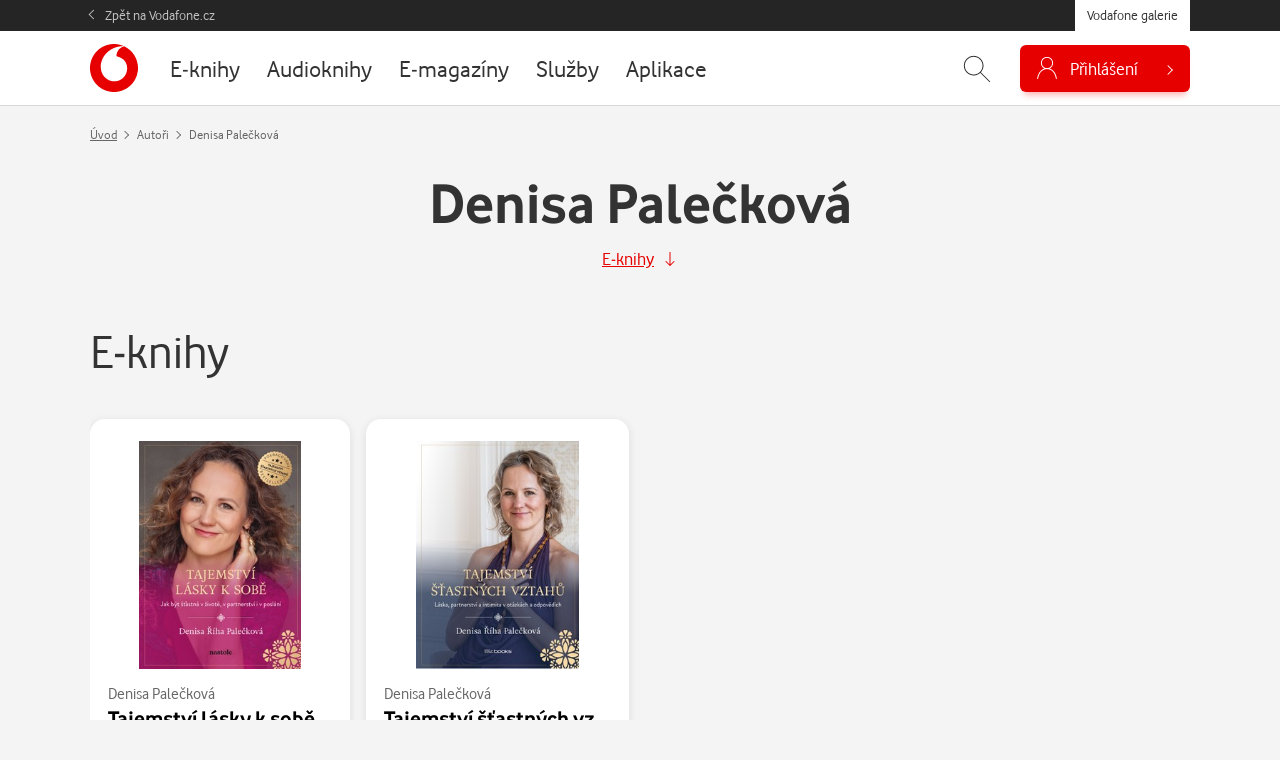

--- FILE ---
content_type: text/javascript
request_url: https://galerie.vodafone.cz/assets/js/buy.js?v=1768475318
body_size: 7444
content:
var timeoutHandler = false;

var check_if_fully_consumable = function () {
	var buy_buttons = document.querySelectorAll(".js--table-track__button .buy-action");
	console.log(buy_buttons);
	var all_items_bought = true;
	for (var c = 0; c < buy_buttons.length; ++c) {
		if (!buy_buttons[c].classList.contains("hidden")) {
			console.log("Not hidden");
			console.log(buy_buttons[c]);
			all_items_bought = false;
			break;
		}
	}
	var partially_bought = document.querySelector(".js--partially-bought");
	var buy_action_button = document.querySelector(".js--detail--product .buy-action");
	var consume_button = document.querySelector(".js--detail--product .js--consume-item");
	var price_info = document.querySelector(".js--detail--product .js--prod-price");
	var size_info = document.querySelector(".js--detail--product .js--size-info");
	if (all_items_bought) {
		partially_bought.classList.add("hidden");
		buy_action_button.classList.add("hidden");
		consume_button.classList.remove("hidden");
		price_info.classList.add("hidden");
		if (size_info) {
			size_info.classList.remove("hidden");
		}
	}
	else {
		partially_bought.classList.remove("hidden");
		buy_action_button.classList.remove("hidden");
		consume_button.classList.add("hidden");
		price_info.classList.remove("hidden");
		if (size_info) {
			size_info.classList.add("hidden");
		}
	}
};

/*var move_buy_popup = function(buy, buy_btn) {
	var vw = window.outerWidth;
	if(vw === 0) {
		vw = $(window).outerWidth(); // fix mobile safari
	}
	var opened = document.querySelectorAll(".add2cart.open");
	[].forEach.call(opened, function(elem) {
		elem.classList.remove("open");
	});
	buy.classList.remove("bounded-left");
	buy.classList.remove("bounded-right");

	var j_buy = jQuery(buy);
	var j_buy_btn = jQuery(buy_btn);

	var left = j_buy_btn.offset().left + (j_buy_btn.outerWidth()/2);
	var buy_half_width = j_buy.outerWidth()/2;
	if (left < buy_half_width) {
			left = buy_half_width;
			buy.classList.add("bounded-left");
	}
	else if ( left > vw - buy_half_width) {
			left = vw - j_buy.outerWidth() + buy_half_width;
			buy.classList.add("bounded-right");
	}

	j_buy.css('left', left + 'px')
	// j_buy.css('left', '50%')
	j_buy.css('top', j_buy_btn.offset().top + j_buy_btn.outerHeight() + 15 + 'px');
};*/

var isLogged = function () {
	return document.getElementsByTagName("body")[0].classList.contains("loggedin");
};

var openLoginForm = function (ev) {
	if (!isLogged()) {
		ev.preventDefault();

		var buy = document.getElementById("buy");
		var buy_btn = ev.currentTarget;
		//move_buy_popup(buy, buy_btn);
		//buy.modal("show");
		new bootstrap.Modal(buy).show();
		setBuyData(buy, buy_btn);
		handleBuyClicked(buy_btn, buy);
	}
};


var orderErrText = function (ev) {
	buy_heading.innerHTML = 'Chyba při nákupu';
	buy_content.innerHTML =
		'<p class="mb-1">Je nám moc líto, ale něco se pokazilo 😥</p>' +
		'<p>Prosím, napište nám přes <a class="text-default" href="/kontakty">kontaktní formulář</a> a váš problém co nejdříve vyřešíme.</p>' +
		'<div class="modal__buttons pt-3"><button type="button" class="button button--outline" data-bs-dismiss="modal">Zavřít</button></div>';
};


var setTypePayment = function (ev, currency, button) {
	ev.preventDefault();
	var buy_button = document.getElementById("buy_button");
	var buy_buttons = document.querySelectorAll(".btnpay");

	[].forEach.call(buy_buttons, function (el) {
		el.classList.remove("is--active");
	});

	button.classList.add("is--active");
	buy_button.disabled = false;
	buy_button.setAttribute("title", "");
	buy_button.setAttribute("data-currency", currency);
}


var performOrder = function (ev) {

	ev.preventDefault();

	var buy = document.getElementById("buy");
	var buy_heading = document.getElementById("buy_heading");
	var buy_content = document.getElementById("buy_content");
	var buy_btn = document.getElementById(buy.dataset.btn);
	var currency_btn = ev.currentTarget;
	var consume_btn = jQuery(buy_btn).next('.can_consume_button, .consume-item');
	if (buy_btn == null) {
		buy_btn = buy;
	}
	var currency = currency_btn.dataset.currency ? currency_btn.dataset.currency : buy.dataset.currency;
	var qry_args = {
		'content_type': buy.dataset.content_type,
		'id': buy.dataset.id,
		'provider': buy.dataset.provider,
		'currency': currency,
	}
	if (buy_btn.dataset.voucher) {
		qry_args.voucher_id = buy_btn.dataset.voucher;
	}

	var ct = buy_btn.dataset.content_type;

	if (ct == "mafrasms") {
		buy_heading.innerHTML = 'Probíhá aktivace…';
		buy_content.innerHTML = '<div class="loader"><img src="/assets/img/_icon/loader.gif" alt="Načítání..."></div><p>Prosím, čekejte.</p>';
	}
	else if (currency == "darek") {
		buy_heading.innerHTML = 'Probíhá přidělení dárku…';
		buy_content.innerHTML = '<div class="loader"><img src="/assets/img/_icon/loader.gif" alt="Načítání..."></div><p>Prosím, čekejte.</p>';
	}
	else {
		if (jQuery(buy_btn).hasClass('borrow-action')) {
			buy_heading.innerHTML = 'Probíhá vypůjčování…';
			buy_content.innerHTML = '<div class="loader"><img src="/assets/img/_icon/loader.gif" alt="Načítání..."></div><p>Prosím, čekejte.</p>';
		} else {
			buy_heading.innerHTML = 'Probíhá nákup…';
			buy_content.innerHTML = '<div class="loader"><img src="/assets/img/_icon/loader.gif" alt="Načítání..."></div><p>Prosím, čekejte.</p>';
		}
	}

	var req = new XMLHttpRequest();
	req.onreadystatechange = function () {
		if (req.readyState == XMLHttpRequest.DONE) {
			if (req.status == 200) {
				buy_btn.dataset.currency = currency;

				var req_data = JSON.parse(req.responseText);
				console.log("RESPONSE:");
				console.log(req_data);
				var order_id = false;
				if (req_data.data != null && req_data.data.order != null) {
					order_id = req_data.data.order.order_id;
				}

				var reqStatus = req_data['status'];
				if (currency == "czk") { // SMS order
					if (reqStatus != 200) {
						orderErrText(ev);
					} else {
						buy_heading.innerHTML = 'Probíhá nákup…';
						buy_content.innerHTML = '<div class="loader"><img src="/assets/img/_icon/loader.gif" alt="Načítání..."></div>' +
							'<p>Čekáme na potvrzení doručení platební SMS.</p>' +
							'<p><em>Nechcete čekat na automatické potvrzení platby? Zadejte kód transakce z&nbsp;SMS a&nbsp;klikněte na „Ověřit platbu“.</em></p>' +
							'<form onsubmit="checkToken(event)">' +
							'<div class="row gx-2 align-items-end">' +
							'<div class="col">' +
							'<div class="form__line">' +
							'<label class="form__label" for="token">Kód tranakce</label>' +
							'<input type="text" class="form__control" name="token" id="token">' +
							'<input type="hidden" name="order_id" value="' + order_id + '">' +
							'</div>' +
							'</div>' +
							'<div class="col-auto">' +
							'<button class="button button--form" type="submit">Ověřit platbu</button>' +
							'</div>' +
							'</div>' +
							'</form>';
						//'<pre>'+req_data['statusMsg']+'</pre>'+

						timeoutHandler = window.setTimeout(function () {
							checkOrderStatus(ev, 1);
						}, 10000);
					}

				}
				else if (currency == "cardczk") { // platba kartou
					if (reqStatus != 200) {
						orderErrText(ev);
					} else {
						// zobrazim modal s iframe na platebni branu
						$('#csobPaymentIframe').attr('src', req_data.data.pay_link);
						buy.style.display = 'none';
						$('#cardModal modal-dialog').css('height', '1100px');
						$('#csobPaymentIframe').css('height', '1100px');
						$('#cardModal').modal('show');
					}
				}
				else if (currency == "vfczk") { // VF platba
					if (reqStatus != 200) {
						orderErrText(ev);
					} else {
						buy_heading.innerHTML = 'Probíhá přesměrování na potvrzení platby…';
						buy_content.innerHTML = '<div class="loader"><img src="/assets/img/_icon/loader.gif" alt="Načítání..."></div><p>Prosím, čekejte.</p>';
						document.location.href = req_data.data.pay_link;
					}
				}
				else { // Credit order
					if (reqStatus == 200) {
						try { // update credit
							document.querySelector('.credits-value').innerHTML = req_data.data.order.unused_credits.credit;
						}
						catch (e) {
						}
						finishedOrder(req_data.data);
					}
					else if (reqStatus == 430) {
						buy_heading.html('Nákup nelze dokončit');
						buy_content.html(
							'<p>Nákup není možné dokončit z důvodu dočasné blokace ' +
							'uživatelského účtu. Pro více informací kontaktujte prosím zákaznickou linku ' +
							'Vodafone na čísle *77</p>' +
							'<div class="modal__buttons">' +
							'<button type="button" class="button button--outline" data-bs-dismiss="modal">Zavřít</button>' +
							'</div>'
						);
						if (!(typeof omniture_payment_unsuccessful === "undefined")) {
							omniture_payment_unsuccessful(ev);
						}
					}
					else {
						var message = currency == "darek" ? "Váš dárek byl již vyčerpán" : (jQuery(buy_btn).hasClass('borrow-action') ? "Při vypůjčce došlo k chybě" : "Při placení došlo k chybě");
						buy_heading.innerHTML = message;
						buy_content.innerHTML = '<div class="modal__buttons pt-3"><button type="button" class="button button--outline" data-bs-dismiss="modal">Zavřít</button></div>';
						//buy_content.innerHTML = '<h4 class="text-center">' + message + '</h4>';
						if (!(typeof omniture_payment_unsuccessful === "undefined")) {
							omniture_payment_unsuccessful(ev);
						}
					}
				}

			}
			else {
				buy_heading.innerHTML = 'Neznámá chyba';
				buy_content.innerHTML = '<p>Neznámá chyba, zkuste to za chvíli znovu.</p>' +
					'<div class="modal__buttons pt-3"><button type="button" class="button button--outline" data-bs-dismiss="modal">Zavřít</button></div>';
				if (!(typeof omniture_payment_error === "undefined")) {
					omniture_payment_error(buy_btn);
				}
			}
		}
	};
	if (!(typeof omniture_start_checkout === "undefined")) {
		omniture_start_checkout(buy_btn);
	}

	req.open('POST', '/ajax/order_item', true);
	req.setRequestHeader('Content-type', 'application/x-www-form-urlencoded');
	req.send(jQuery.param(qry_args));
	return false;

};

var silentConsume = function (ev) {

	ev.preventDefault();
	var req = new XMLHttpRequest();
	req.onreadystatechange = function () {
		if (req.readyState == XMLHttpRequest.DONE) {
			if (req.status == 200) {
				window.location.reload()
			}
			else {
				//alert("aaaaa")
			}
		}
	};
	req.open('GET', ev.target.href, true);
	req.send();
	return false;
};

var prepareOrder = function (ev) {
	ev.preventDefault();

	var buy = document.getElementById("buy");
	var buy_btn = ev.currentTarget;
	var j_buy = jQuery(buy);
	//move_buy_popup(buy, buy_btn);
	// debugger;
	if (buy_btn == null) {
		buy_btn = buy;
	}
	setBuyData(buy, buy_btn);

	if (isLogged()) {
		// Buy

		buy_btn.classList.add("open");
		//j_buy.fadeIn("fast");
		j_buy.modal("show");
		if (buy_btn.dataset.currency && buy_btn.dataset.currency != 'undefined') {
			performOrder(ev);
		} else {

			if (jQuery(buy_btn).hasClass('borrow-action')) {

				// zapujcit
				var borrow_buttons = '';

				buy_heading.innerHTML = 'Chcete vypůjčit e-knihu?';
				borrow_buttons += '<div class="modal__buttons pt-3">';
				borrow_buttons += '<button type="button" class="button button--outline m-2 add2cart" data-bs-dismiss="modal">Ne</button>';
				borrow_buttons += '<button type="button" class="button m-2 add2cart" data-currency="credit" onclick="performOrder(event)">Ano</button>';
				borrow_buttons += '</div>';

				document.getElementById("buy_content").innerHTML = borrow_buttons;
				if (!(typeof omniture_first_cart_item === "undefined")) {
					omniture_first_cart_item(buy_btn);
				}

			} else {

				// koupit
				var buttons = '';

				if (buy.dataset.free_currency && buy.dataset.free_currency != 'undefined') {

					// zdarma
					buy_heading.innerHTML = 'Potvrzení';
					buttons += '<div class="modal__buttons pt-3">';
					buttons += '<button type="button" class="button button--outline m-2" data-bs-dismiss="modal">Zavřít</button>';
					buttons += '<button type="button" class="button button--green add2cart m-2" data-currency="' + buy.dataset.free_currency + '" onclick="performOrder(event)">Získat zdarma</button>';
					buttons += '</div>';

				} else {

					buy_heading.innerHTML = 'Vyberte způsob platby';
					buttons += '<div class="btnpayments">';
					payments_available = [];

					// kartou online
					/*buttons += 	'<button class="btnpay" type="button" onclick="setTypePayment(event, \'cardczk\', this)">'+
												'<svg class="btnpay__icon" aria-hidden="true" width="40" height="40" stroke-width="0.65"><use xlink:href="#icon-card"></use></svg>'+
												'<div class="btnpay__name">Kartou online</div>'+
												'<div class="btnpay__price">' + buy.dataset.czk + '<small>&nbsp;Kč</small></div>'+
												'<div class="btnpay__info">Budete presměrování na platební bránu.</div>'+
											'</button>';*/
					//payments_available.push("kartou");

					if (window.user_operator == 213) {
						// mplatba
						buttons += '<button class="btnpay" id="pay-mplatba" type="button" onclick="setTypePayment(event, \'vfczk\', this)">' +
							'<svg class="btnpay__icon" aria-hidden="true" width="40" height="40"><use xlink:href="#icon-mplatba"></use></svg>' +
							'<div class="btnpay__name">m-platba</div>' +
							'<div class="btnpay__price">' + buy.dataset.czk + '<small>&nbsp;Kč</small></div>' +
							'<div class="btnpay__info">Budete presměrování na platební bránu. Následně vám tuto částku přidáme do vašeho vyúčtování.</div>' +
							'</button>';
						payments_available.push("pay-mplatba");
					}

					if (window.user_operator == 213) {
						// sms
						buttons += '<button class="btnpay" id="pay-sms" type="button" onclick="setTypePayment(event, \'czk\', this)">' +
							'<svg class="btnpay__icon" aria-hidden="true" width="40" height="40" stroke-width="0.65"><use xlink:href="#icon-comments"></use></svg>' +
							'<div class="btnpay__name">SMS platba</div>' +
							'<div class="btnpay__price">' + buy.dataset.czk + '<small>&nbsp;Kč</small></div>' +
							'<div class="btnpay__info">Platba pomocí Premium SMS. Částku vám přidáme do vašeho vyúčtování.</div>' +
							'</button>';
						payments_available.push("pay-sms");
					}

					// body
					var credits_balance = document.querySelector('body').getAttribute("data-credits");
					var credits_value = document.querySelectorAll('.credits-value');
					if (credits_value && credits_value.length) {
						credits_value = parseInt(credits_value[0].textContent)
					} else {
						credits_value = 0;
					}
					var point_price = parseInt(buy.dataset.pt);
					var show_credits = false;
					if (!isNaN(point_price) && !isNaN(credits_value) && credits_value >= point_price) {
						show_credits = true;
					}
					if (show_credits) {
						// body ma
						buttons += '<button class="btnpay" id="pay-body" type="button" onclick="setTypePayment(event, \'credit\', this)">' +
							'<svg class="btnpay__icon" aria-hidden="true" width="40" height="40" fill="currentColor"><use xlink:href="#icon-credit"></use></svg>' +
							'<div class="btnpay__name">Body</div>' +
							'<div class="btnpay__price">' + buy.dataset.pt + '<small>&nbsp;bodů</small></div>' +
							'<div class="btnpay__info">Váš aktuální bodový zůstatek je&nbsp;<strong>' + credits_balance + '&nbsp;bodů</strong>.</div>' +
							'</button>';
						payments_available.push("pay-body");
					} else {
						// body nema
						buttons += '<button class="btnpay" type="button" title="Nemáte dostatečný počet bodů" disabled>' +
							'<svg class="btnpay__icon" aria-hidden="true" width="40" height="40" fill="currentColor"><use xlink:href="#icon-credit"></use></svg>' +
							'<div class="btnpay__name">Body</div>' +
							'<div class="btnpay__price">' + buy.dataset.pt + '<small>&nbsp;bodů</small></div>' +
							'<div class="btnpay__info">Nemáte dostatečný počet bodů.</div>' +
							'</button>';
					}

					buttons += '</div>';

					// buttom buttons Zavřít, Koupit
					buttons += '<div class="modal__buttons">';
					buttons += '<button type="button" class="button button--outline m-2" data-bs-dismiss="modal">Zavřít</button>';
					buttons += '<button type="button" class="button m-2 add2cart" id="buy_button" data-currency="" onclick="performOrder(event)" title="Nejprve vyberte způsob platby" disabled>Koupit</button>';
					buttons += '</div>';


				}

				document.getElementById("buy_content").innerHTML = buttons;
				if (payments_available.length == 1) {
					// pokud je k dispozici prave jedna platba automaticky ji predvyber
					document.getElementById(payments_available[0]).click();
				}

				if (!(typeof omniture_first_cart_item === "undefined")) {
					omniture_first_cart_item(buy_btn);
				}
			}

		}

	} else {
		// Login first
		handleBuyClicked(buy_btn, buy);
	}

};


var setBuyData = function (buy, buy_btn) {
	// clear dataset
	for (var key in buy.dataset) {
		buy.removeAttribute("data-" + key);
	}
	buy.dataset.content_type = buy_btn.dataset.content_type;
	buy.dataset.id = buy_btn.dataset.id;
	buy.dataset.provider = buy_btn.dataset.provider;
	buy.dataset.currency = buy_btn.dataset.currency;
	buy.dataset.pt = buy_btn.dataset.pt;
	buy.dataset.czk = buy_btn.dataset.czk;
	buy.dataset.btn = buy_btn.getAttribute("id");
	buy.dataset.free_currency = buy_btn.dataset.free_currency;
};

var checkToken = function (ev, userinput) {

	window.clearTimeout(timeoutHandler);
	if (ev) {
		ev.preventDefault();
	}

	var buy_heading = jQuery('#buy_heading');
	var buy_content = jQuery('#buy_content');
	var token = buy_content.find('input[name=token]').val();
	var order_id = buy_content.find('input[name=order_id]').val();
	if (token) {
		buy_content.find('input[name=token]').focus();
	}


	var qry_args = {
		'code': token,
		'order_id': parseInt(order_id)
	}

	if (isNaN(qry_args["order_id"])) {
		orderErrText(ev);
		//'<pre>'+req_data['statusMsg']+'</pre>'+
		if (!(typeof omniture_payment_unsuccessful === "undefined")) {
			omniture_payment_unsuccessful(ev);
		}
	} else {
		var req = new XMLHttpRequest();
		req.onreadystatechange = function () {
			if (req.readyState == XMLHttpRequest.DONE) {
				if (req.status == 200) {
					var req_data = JSON.parse(req.responseText);
					console.log(req_data);

					if (req_data.data != null && req_data.data.order != null) {
						order_id = req_data.data.order.order_id;
					}

					if (req_data.status != 200) {
						orderErrText(ev);
						//'<pre>'+req_data['statusMsg']+'</pre>'+
						if (!(typeof omniture_payment_unsuccessful === "undefined")) {
							omniture_payment_unsuccessful(ev);
						}
					} else if (req_data.data.paid == true) {
						finishedOrder(req_data.data);
					}
					else {
						buy_heading.innerHTML = 'Probíhá nákup…';
						buy_content.innerHTML = '<div class="loader"><img src="/assets/img/_icon/loader.gif" alt="Načítání..."></div>' +
							'<p>Čekáme na potvrzení doručení platební SMS.</p>' +
							'<p><em>Nechcete čekat na automatické potvrzení platby? Zadejte kód transakce z&nbsp;SMS a&nbsp;klikněte na „Ověřit platbu“.</em></p>' +
							'<form onsubmit="checkToken(event, true)">' +
							'<div class="row gx-2 align-items-end">' +
							'<div class="col">' +
							'<div class="form__line">' +
							'<label class="form__label" for="token">Kód tranakce</label>' +
							'<input type="text" class="form__control" name="token" id="token" value="' + token + '">' +
							(userinput ? '<div class="form__mess">Zadaný kód není platný.</div>' : '') +
							'<input type="hidden" name="order_id" value="' + order_id + '">' +
							'</div>' +
							'</div>' +
							'<div class="col-auto">' +
							'<button class="button button--form" type="submit">Ověřit platbu</button>' +
							'</div>' +
							'</div>' +
							'</form>';
						//'<p>Transakce ještě neproběhla. Zkuste to za chvíli znovu.</p>'+
						//'<pre>'+req_data['statusMsg']+'</pre>'+

						timeoutHandler = window.setTimeout(function () {
							checkOrderStatus(ev, 1);
						}, 7000);
					}

				}
				else {
					orderErrText(ev);
					//'<pre>'+req_data['statusMsg']+'</pre>'+

					if (!(typeof omniture_payment_unsuccessful === "undefined")) {
						omniture_payment_unsuccessful(ev);
					}
				}
			}
		};

		req.open('POST', '/ajax/sms_code', true);
		req.setRequestHeader('Content-type', 'application/x-www-form-urlencoded');
		req.send(jQuery.param(qry_args));
	};
	return false;

};

var checkOrderStatus = function (ev, check_loop) {
	if (!check_loop) {
		check_loop = 1
	}
	window.clearTimeout(timeoutHandler);
	var buy_heading = jQuery('#buy_heading');
	var buy_content = jQuery('#buy_content');
	var token = buy_content.find('input[name=token]').val();
	var order_id = buy_content.find('input[name=order_id]').val();
	if (token) {
		buy_content.find('input[name=token]').focus();
	}

	//console.log(buy_content);

	var qry_args = {
		'code': token,
		'order_id': parseInt(order_id)
	}
	if (isNaN(qry_args["order_id"])) {
		orderErrText(ev);
		//'<pre>'+req_data['statusMsg']+'</pre>'+

		if (!(typeof omniture_payment_unsuccessful === "undefined")) {
			omniture_payment_unsuccessful(ev);
		}
	} else {

		var req = new XMLHttpRequest();
		req.onreadystatechange = function () {
			if (req.readyState == XMLHttpRequest.DONE) {
				if (req.status == 200) {

					var req_data = JSON.parse(req.responseText);
					if (req_data.data != null && req_data.data.order != null) {
						order_id = req_data.data.order.order_id;
					}

					if (req_data.status != 200) {
						orderErrText(ev);
						//<p><pre>'+req_data['statusMsg']+'</pre>

						if (!(typeof omniture_payment_unsuccessful === "undefined")) {
							omniture_payment_unsuccessful(ev);
						}
					}
					else if (req_data['data']['paid'] == true) {
						finishedOrder(req_data.data);
					}
					else if (check_loop < 20) {
						timeoutHandler = window.setTimeout(function () {
							checkOrderStatus(ev, check_loop + 1);
						}, 5000);
					}
					else {

						// Check order status
						buy_heading.html('Stále nemáme potvrzení o&nbsp;doručení SMS');
						buy_content.html(
							'<ul>' +
							'<li>Ujistěte se, že Váš telefon je zapnutý a&nbsp;má dostatečný signál.</li>' +
							'<li>Ujistěte se, že máte aktivní službu Premium SMS.</li>' +
							'<li>Pokud Vám již platební SMS přišla zadejte níže kód transakce.</li>' +
							'</ul>' +
							'<form onsubmit="checkToken(event, true)">' +
							'<div class="row gx-2 align-items-end">' +
							'<div class="col">' +
							'<div class="form__line">' +
							'<label class="form__label" for="token">Kód tranakce</label>' +
							'<input type="text" class="form__control" name="token" id="token" value="' + token + '">' +
							'<input type="hidden" name="order_id" value="' + order_id + '">' +
							'</div>' +
							'</div>' +
							'<div class="col-auto">' +
							'<button class="button button--form" type="submit">Ověřit platbu</button>' +
							'</div>' +
							'</div>' +
							'</form>');
					}
				}
				else {
					orderErrText(ev);

					if (!(typeof omniture_payment_unsuccessful === "undefined")) {
						omniture_payment_unsuccessful(ev);
					}
				}
			}
		};

		req.open('POST', '/ajax/sms_status', true);
		req.setRequestHeader('Content-type', 'application/x-www-form-urlencoded');
		req.send(jQuery.param(qry_args));
	};
	return false;

};

var checkCardPaymenttatus = function (ev, check_loop) {
	if (!check_loop) {
		check_loop = 1
	}
	window.clearTimeout(timeoutHandler);
	var payment_id = $('#payId').val();

	var qry_args = {
		'payment_id': payment_id
	}
	if (typeOf(payment_id) == "undefined") {
		console.log("Nemám paymentId!!!")
	} else {

		var req = new XMLHttpRequest();
		req.onreadystatechange = function () {
			if (req.readyState == XMLHttpRequest.DONE) {
				if (req.status == 200) {

					var req_data = JSON.parse(req.responseText);
					if (req_data.data != null && req_data.data.order != null) {
						order_id = req_data.data.order.order_id;
					}

					if (req_data.status != 200) {
						orderErrText(ev);
						//<pre>'+req_data['statusMsg']+'</pre>

						if (!(typeof omniture_payment_unsuccessful === "undefined")) {
							omniture_payment_unsuccessful(ev);
						}
					}
					else if (req_data['data']['paid'] == true) {
						finishedOrder(req_data.data);
					}
					else if (check_loop < 20) {
						timeoutHandler = window.setTimeout(function () {
							checkOrderStatus(ev, check_loop + 1);
						}, 5000);
					}
					else {

						// Check order status
						buy_heading.html('Stále nemáme potvrzení o&nbsp;doručení SMS');
						buy_content.html(
							'<ul>' +
							'<li>Ujistěte se, že Váš telefon je zapnutý a&nbsp;má dostatečný signál.</li>' +
							'<li>Ujistěte se, že máte aktivní službu Premium SMS.</li>' +
							'<li>Pokud Vám již platební SMS přišla zadejte níže kód transakce.</li>' +
							'</ul>' +
							'<form onsubmit="checkToken(event, true)">' +
							'<div class="row gx-2 align-items-end">' +
							'<div class="col">' +
							'<div class="form__line">' +
							'<label class="form__label" for="token">Kód tranakce</label>' +
							'<input type="text" class="form__control" name="token" id="token" value="' + token + '">' +
							'<input type="hidden" name="order_id" value="' + order_id + '">' +
							'</div>' +
							'</div>' +
							'<div class="col-auto">' +
							'<button class="button button--form" type="submit">Ověřit platbu</button>' +
							'</div>' +
							'</div>' +
							'</form>');
					}

				}
				else {
					orderErrText(ev);

					if (!(typeof omniture_payment_unsuccessful === "undefined")) {
						omniture_payment_unsuccessful(ev);
					}
				}
			}
		};

		req.open('POST', '/ajax/sms_status', true);
		req.setRequestHeader('Content-type', 'application/x-www-form-urlencoded');
		req.send(jQuery.param(qry_args));
	};
	return false;

};

var exchangeCurrency = function (ev) {
	ev.preventDefault();
	var target = ev.currentTarget;
	if (target.dataset.state_element) {
		var state_element = document.getElementById(target.dataset.state_element) || target;
	}
	else {
		var state_element = target;
	}


	var req = new XMLHttpRequest();
	req.onreadystatechange = function () {
		if (req.readyState == XMLHttpRequest.DONE) {
			var response = JSON.parse(req.responseText);
			if (response.status == 200) {
				var amount = response.data.amount || 1;
				var message = ((amount % 10) >= 2 && (amount % 10) <= 4) ? "Byla Vám věnována {amount} obnovení služby zdarma." : "Bylo Vám věnováno {amount} obnovení služby zdarma.";
				state_element.innerHTML = message.replace("{amount}", amount);
				window.setTimeout(
					function () { window.location.reload(); },
					3000
				);
			}
			else {
				state_element.innerHTML = response.statusMsg;
			}
		}
	};

	qry_args = {
		currency: target.dataset.currency
	};
	state_element.innerHTML = "<span>Probíhá prodlužování&hellip;</span>";
	req.open("POST", "/ajax/exchange_currency", true);
	req.setRequestHeader("Content-type", "application/x-www-form-urlencoded");
	req.send(jQuery.param(qry_args));
	return false;
}

var finishedOrder = function (payment_data) {
	var buy = document.getElementById("buy");
	var j_buy = jQuery("#buy");
	var buy_heading = jQuery('#buy_heading');
	var buy_content = jQuery('#buy_content');
	var buy_btn = jQuery('#' + buy.dataset.btn);
	var tracks = jQuery('.js--table-track');
	var currency = buy_btn.data("currency") || buy.dataset.currency;

	// OndraK: tohle možná není úplně přesně -- hodně se změnily třídy
	var box_consume = jQuery(".js--detail--product .js--consume-item");
	// OndraK: zpětná kompat s HBO, odstranit, jakmile bude dostylována
	box_consume = (box_consume && box_consume.length) ? box_consume : jQuery(".product-box .box-consume");
	box_consume.removeClass("hidden");

	// OndraK: tohle možná není úplně přesně -- hodně se změnily třídy
	var box_buy = jQuery('.js--detail--product .js--detail__preview')
	// OndraK: zpětná kompat s HBO, odstranit, jakmile bude dostylována
	box_buy = (box_buy && box_buy.length) ? box_buy : jQuery(".product-box .box-buy");
	box_buy.addClass('hidden');

	var success_modal = buy_btn.data('success_modal');
	if (success_modal) {
		success_modal = jQuery(success_modal);
	}

	var size_info = document.querySelector(".js--detail--product .js--size-info");
	if (size_info) {
		size_info.classList.remove("hidden");
	}

	var ct = buy_btn.data('content_type');
	var vw = jQuery(window).outerWidth();

	var recenter_buy = true;

	/*buy.classList.remove("bounded-left");
	buy.classList.remove("bounded-right");*/
	if (success_modal) {
		success_modal.modal('show');
		j_buy.modal('hide');
		//j_buy.fadeOut('slow')
	}
	else if (ct == "mafrasms") {
		buy_heading.html('Úspěšně aktivováno!');
		buy_content.html(
			'<svg class="text-success" aria-hidden="true" fill="currentColor" width="100" height="100"><use xlink:href="#icon-check"></use></svg>' +
			'<div class="modal__buttons">' +
			'<button type="button" class="button button--outline" data-bs-dismiss="modal">Zavřít</button>' +
			'</div>'
		);
	}
	else if (ct == "pojisteni_csob") {
		buy_heading.html('Úspěšně sjednáno!');
		buy_content.html(
			'<svg class="text-success" aria-hidden="true" fill="currentColor" width="100" height="100"><use xlink:href="#icon-check"></use></svg>' +
			'<div class="modal__buttons">' +
			'<button type="button" class="button button--outline" data-bs-dismiss="modal">Zavřít</button>' +
			'</div>'
		);
		jQuery(".js--box-lead--unbought").addClass("hidden");
		jQuery(".js--box-lead--bought").removeClass("hidden");
	}
	else if (currency == "darek") {
		buy_heading.html('Dárek získán!');
		buy_content.html(
			'<svg class="text-success" aria-hidden="true" fill="currentColor" width="100" height="100"><use xlink:href="#icon-check"></use></svg>' +
			'<div class="modal__buttons">' +
			'<button type="button" class="button button--outline" data-bs-dismiss="modal">Zavřít</button>' +
			'</div>'
		);
	}
	else if (jQuery(buy_btn).hasClass('borrow-action')) {
		buy_heading.html('Úspěšně vypůjčeno!');
		buy_content.html(
			'<svg class="text-success" aria-hidden="true" fill="currentColor" width="100" height="100"><use xlink:href="#icon-check"></use></svg>' +
			'<div class="modal__buttons">' +
			'<button type="button" class="button button--outline" data-bs-dismiss="modal">Zavřít</button>' +
			'</div>'
		);
	}
	else {
		buy_heading.html('Úspěšně zaplaceno!');
		buy_content.html(
			'<svg class="text-success" aria-hidden="true" fill="currentColor" width="100" height="100"><use xlink:href="#icon-check"></use></svg>' +
			'<div class="modal__buttons">' +
			'<button type="button" class="button button--outline" data-bs-dismiss="modal">Zavřít</button>' +
			'</div>'
		);
	}

	if (ct == "sledovanitv" || ct == "mjservice" || ct == "lepsi_tv" || ct == "filmpopular") {
		timeoutHandler = window.setTimeout(function () { window.location.reload(); }, 3000);
		recenter_buy = false;
	}
	else if (buy_btn.data("provider") == "floowie") {
		var mutations = payment_data.order.items[0].broker_result.mutations;
		var item_id = "p_" + payment_data.order.items[0].broker_result.id.replace(/\//g, "_").replace(/:/g, "-").replace(/\./g, "-");
		var floowie_add = document.getElementById(item_id);
		if (mutations && floowie_add) {
			recenter_buy = false;
			var mutation_list = floowie_add.parentNode.querySelector(".mutation-list");
			if (mutation_list) {
				mutation_list.classList.remove("hidden");
				var mutation_list_items = mutation_list.querySelector(".js--prepaid--mutation");
				j_buy.css('top', mutation_list_items.offsetTop + mutation_list_items.offsetHeight + 'px');
			}
		}
		timeoutHandler = window.setTimeout(function () { window.location.reload(); }, 3000);
	}

	jQuery('.attachment-item a.disabled').removeClass('disabled');

	var order_id = payment_data.order.order_id;
	if (payment_data.paid && order_id && !(typeof omniture_payment_successful === "undefined")) {
		omniture_payment_successful(order_id, payment_data.order.items[0].provider);
	}

	var consume_btn = buy_btn.parent().find('.can_consume_button, .consume-item');
	if (consume_btn.length || box_consume.length) {
		buy_btn.addClass('hidden');
		buy_btn.parent().find(".js--prod-price").addClass("hidden");
		consume_btn.removeClass('hidden');
		var price_column = buy_btn.closest("tr").find(".js--table-track__price");
		if (price_column) {
			price_column.html("");
		}
		// if not buying single track
		if (tracks.length && !buy_btn.parent().hasClass('js--table-track__button')) { // Switch buy/download buttons in tracklist and hide price, if buying the whole album
			tracks.find('.js--table-track__button .buy-action, .js--table-track__price').addClass('hidden');
			tracks.find('.js--table-track__button .consume-item').removeClass('hidden');
		}
		var prices_emag = jQuery('.js--prepaid-switcher');
		if (prices_emag.length) { // Prepaid emagazine behavior
			prices_emag.addClass('hidden');
		}
		/*if (recenter_buy) {
			var left = consume_btn.offset().left + (consume_btn.outerWidth() / 2);
			var buy_half_width = j_buy.outerWidth() / 2;
			if (left < buy_half_width) {
				left = buy_half_width;
				buy.classList.add('bounded-left');
			} else if ( left > vw-buy_half_width) {
				left = vw - j_buy.outerWidth() + buy_half_width;
				buy.classList.add('bounded-right');
			}
			j_buy.css('left', left + 'px');
		}
		else {
			if (box_consume && box_consume.lenght) {
				j_buy.css('top', box_consume.offset().top + box_consume.outerHeight() + 'px');
				box_consume.removeClass('hidden');
			}
			if (box_buy) {
				box_buy.addClass('hidden');
			}
		}*/

		var partial_consumable_info = document.querySelector(".js--partially-bought");
		if (partial_consumable_info) {
			check_if_fully_consumable();
		}
	}
	else {
		window.location.reload();
	}
	timeoutHandler = window.setTimeout(function () { j_buy.modal('hide'); }, 5000);
};

function closeBorrowPopup() {
	//jQuery('#buy').fadeOut('fast');
	jQuery('#buy').modal("hide");
	jQuery('.add2cart.open, .button.open').removeClass('open');
	//window.clearTimeout(timeoutHandler);
}

document.addEventListener("DOMContentLoaded", function (event) {

	var acts = document.querySelectorAll('.buy-action');
	[].forEach.call(acts, function (el) {
		el.addEventListener("click", prepareOrder);
	});

	// TODO: when all login-required classes are replaced with js--login-required, remove
	var login_required = document.querySelectorAll(".login-required");
	[].forEach.call(login_required, function (el) {
		el.addEventListener("click", openLoginForm);
	});

	var login_required = document.querySelectorAll(".js--login-required");
	[].forEach.call(login_required, function (el) {
		el.addEventListener("click", openLoginForm);
	});

	// ohavný hack pro časopis téma
	var buy_form = document.forms["enrich_add2cart"];
	if (buy_form && document.getElementById("price0").dataset.id.split("/")[2] == "1000") {
		// can't only click, since it is not caught be event listener :(
		timeoutHandler = setTimeout(function () { document.getElementById("price1").click() }, 100);
	}

	var acts = document.querySelectorAll('.silent-consume');
	[].forEach.call(acts, function (el) {
		el.addEventListener("click", silentConsume);
	});

	var exchange_currency = document.querySelectorAll(".exchange-currency");
	[].forEach.call(exchange_currency, function (btn) {
		btn.addEventListener("click", exchangeCurrency);
	});

	/*var acts = document.querySelectorAll('#buy .close');
	[].forEach.call(acts, function(el) {
		el.addEventListener("click", function() {
			jQuery('#buy').fadeOut('fast');
			jQuery('.add2cart.open, .button.open').removeClass('open');
			window.clearTimeout(timeoutHandler);
		});
	});*/

	const modal_buy = document.getElementById('buy')
	modal_buy.addEventListener('hidden.bs.modal', event => {
		jQuery('.add2cart.open, .button.open').removeClass('open');
	});

	/*jQuery('#buy .login-form-token').on('submit', function() {

	});*/

});



window.closePaymentModal = function () {
	$('#cardModal').modal('hide');
	location.reload();
};

window.onload = function (e) {
	payment_verify = $('form#js-verifying-payment-form');
	if (payment_verify.length > 0)
		setTimeout(() => { payment_verify.submit() }, 2000);

	document.getElementById('csobPaymentIframe').addEventListener("load", function () {
		this.style.height =
			this.contentWindow.document.body.scrollHeight + 'px';
	});

	can_close = $('.js-can-close-iframe-automatically');
	if (can_close.length > 0)
		setTimeout(function () { can_close.click(); }, 3000);
};
